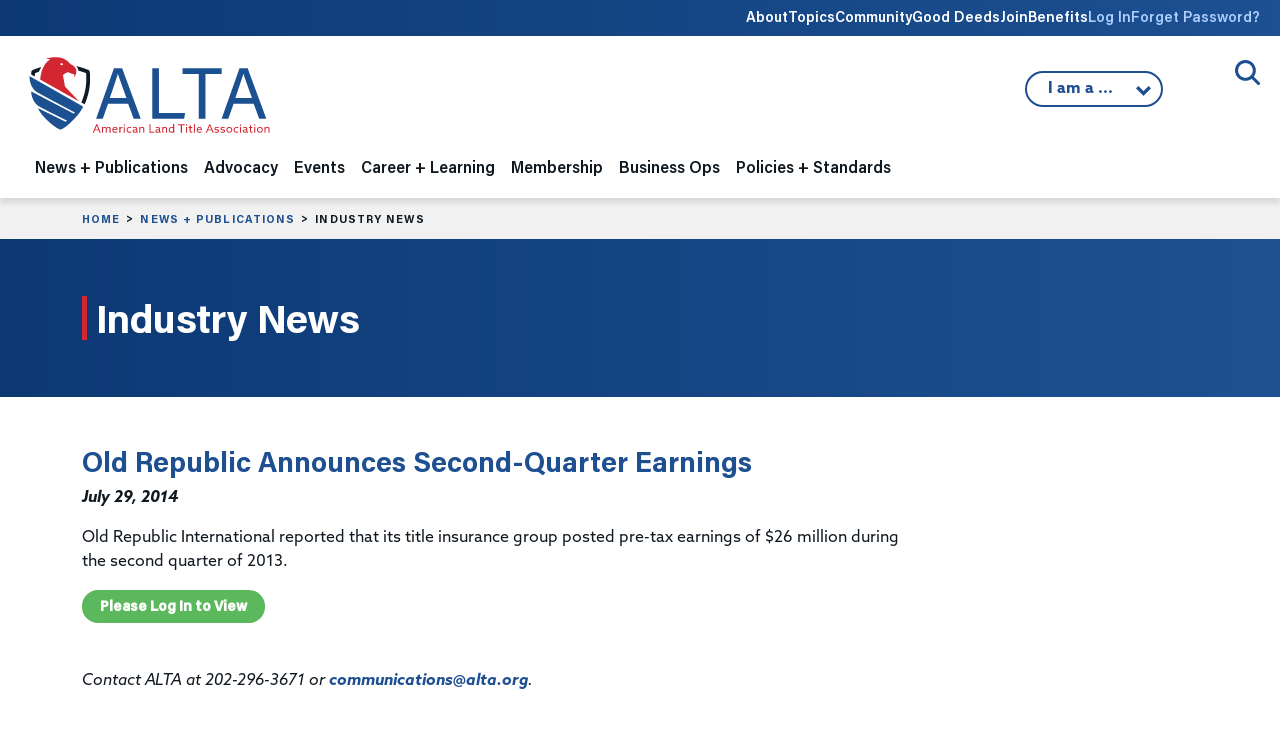

--- FILE ---
content_type: text/html;charset=UTF-8
request_url: https://www.alta.org/news-and-publications/news/20140729-Old-Republic-Announces-Second-Quarter-Earnings
body_size: 12710
content:
<!doctype html>
<html lang="en" xmlns="http://www.w3.org/1999/html">
<head>
	<title>ALTA - Old Republic Announces Second-Quarter Earnings</title>
	
<!-- Google Tag Manager -->
<script>(function(w,d,s,l,i){w[l]=w[l]||[];w[l].push({'gtm.start':
new Date().getTime(),event:'gtm.js'});var f=d.getElementsByTagName(s)[0],
j=d.createElement(s),dl=l!='dataLayer'?'&l='+l:'';j.async=true;j.src=
'https://www.googletagmanager.com/gtm.js?id='+i+dl;f.parentNode.insertBefore(j,f);
})(window,document,'script','dataLayer','GTM-K563FHW');</script>
<!-- End Google Tag Manager -->


	<meta charset="utf-8">
	<meta name="MobileOptimized" content="width" />
	<meta name="HandheldFriendly" content="true" />
	<meta name="viewport" content="width=device-width, initial-scale=1">

	<link rel="preconnect" href="https://www.googletagmanager.com">

	<meta name="google-site-verification" content="S1kv_9X7eOCJVhJx9LJbIlAfS5eMWGdZrgr53w8Hz7A" />
	<meta name="facebook-domain-verification" content="anf99f39woqeu8zq60m1p20dgtfatv" />
	<meta name="msvalidate.01" content="9DC8C304FBBF38AB7EFAEC0693403060" />

	

	<meta name="title" content="Old Republic Announces Second-Quarter Earnings" />
	<meta property="og:title" content="Old Republic Announces Second-Quarter Earnings" />
	<meta name="author" content="Jeremy Yohe" />
	<meta name="robots" content="index,follow" />
	<meta name="expires" content="Tue, 01 Jun 1999 19:58:02 GMT">
	<meta property="og:site_name" content="American Land Title Association" />
	<meta property="og:locale" content="en_US" />
	<meta property="article:publisher" content="ALTA TitleNews Online" />
	<meta property="article:published_time" content="2014-07-29T12:54:00-05:00" />
	<meta name="publish_date" content="2014-07-29T12:54:00-05:00" />
	<meta property="og:type" content="article" />
	<meta property="og:url" content="https://www.alta.org/news-and-publications/news/20140729-Old-Republic-Announces-Second-Quarter-Earnings" />
	<link rel="image_src" href="https://www.alta.org/images/ALTA-Logo-Share-1200x628.png" />
	<meta property="og:image" content="https://www.alta.org/images/ALTA-Logo-Share-1200x628.png" />
	<meta property="og:image:width" content="1200" />
	<meta property="og:image:height" content="628" />
	<meta property="og:image:type" content="image/jpeg" />
	<meta name="description" content="Old Republic International reported that its title insurance group posted pre-tax earnings of $26 million during the second quarter of 2013." />
	<meta property="og:description" content="Old Republic International reported that its title insurance group posted pre-tax earnings of $26 million during the second quarter of 2013." />
	<meta name="keywords" content="American Land Title Association, ALTA, title insurance, title company, title agent, settlement services, property rights, real estate" />

	<link rel="cononical" href="https://www.alta.org/news-and-publications/news/20140729-Old-Republic-Announces-Second-Quarter-Earnings" />

	<link rel="apple-touch-icon" sizes="180x180" href="https://www.alta.org/images/favicons/apple-touch-icon.png">
	<link rel="icon" type="image/png" sizes="32x32" href="https://www.alta.org/images/favicons/favicon-32x32.png">
	<link rel="icon" type="image/png" sizes="16x16" href="https://www.alta.org/images/favicons/favicon-16x16.png">
	
	<link rel="mask-icon" href="https://www.alta.org/images/favicons/safari-pinned-tab.svg" color="#5bbad5">
	<link rel="shortcut icon" href="https://www.alta.org/images/favicons/favicon.ico">
	<meta name="msapplication-TileColor" content="#2b5797">
	<meta name="msapplication-config" content="https://www.alta.org/images/favicons/browserconfig.xml">
	<meta name="theme-color" content="#ffffff">

	<link href="https://cdn.jsdelivr.net/npm/bootstrap@5.3.8/dist/css/bootstrap.min.css" rel="stylesheet" integrity="sha384-sRIl4kxILFvY47J16cr9ZwB07vP4J8+LH7qKQnuqkuIAvNWLzeN8tE5YBujZqJLB" crossorigin="anonymous">

	<link href="https://www.alta.org/css/styles.css" rel="stylesheet" type="text/css" />
	<link href="https://www.alta.org/css/custom.css?1768618935491" rel="stylesheet" type="text/css" />
	<link href="https://www.alta.org/css/select2.min.css" rel="stylesheet" type="text/css">

	<link href="https://www.alta.org/css/fontawesome/css/fontawesome.min.css" rel="stylesheet">
	<link href="https://www.alta.org/css/fontawesome/css/brands.min.css" rel="stylesheet">
	<link href="https://www.alta.org/css/fontawesome/css/solid.min.css" rel="stylesheet">
	<link href="https://www.alta.org/css/fontawesome/css/duotone.min.css" rel="stylesheet">

	
	<!-- Facebook Pixel Code -->
	<script>
	  !function(f,b,e,v,n,t,s)
	  {if(f.fbq)return;n=f.fbq=function(){n.callMethod?
	  n.callMethod.apply(n,arguments):n.queue.push(arguments)};
	  if(!f._fbq)f._fbq=n;n.push=n;n.loaded=!0;n.version='2.0';
	  n.queue=[];t=b.createElement(e);t.async=!0;
	  t.src=v;s=b.getElementsByTagName(e)[0];
	  s.parentNode.insertBefore(t,s)}(window, document,'script',
	  'https://connect.facebook.net/en_US/fbevents.js');
	  fbq('init', '190723278257726');
	  fbq('track', 'PageView');
	</script>
	<noscript><img height="1" width="1" style="display:none"
	  src="https://www.facebook.com/tr?id=190723278257726&ev=PageView&noscript=1"
	/></noscript>
	<!-- End Facebook Pixel Code -->
	
	
	<!-- All content copyright (c) 2004-2026 American Land Title Association. All rights reserved. -->
	<!-- Custom HTML, CSS, JS, and CFM code copyright (c) 2004-2026 www.chad-wick.com. All rights reserved. -->
	<!-- Base website designed by Team Allegiance. -->
	
</head>

<body class="page-industry-news">

<!-- Google Tag Manager (noscript) -->
<noscript><iframe src="https://www.googletagmanager.com/ns.html?id=GTM-K563FHW"
height="0" width="0" style="display:none;visibility:hidden"></iframe></noscript>
<!-- End Google Tag Manager (noscript) -->


<a href="#main-content" class="visually-hidden focusable">
Skip to main content
</a>

<div class="header-wrapper">

<div class="utility-nav-wrap">
	<div class="container-fluid">
	<div class="row">
		<div class="col-12">
		<nav class="utility-nav">
			<ul>
			<li class="d-none d-lg-block">
				<a href="/about">About</a>
				<div class="utility-dropdown">
				
					<div><a href="https://www.alta.org/about/alta-strategic-priorities" >ALTA Strategic Priorities</a></div>
				
					<div><a href="https://www.alta.org/about/board-of-governors" >Board of Governors</a></div>
				
					<div><a href="https://www.alta.org/about/alta-presidents" >ALTA Presidents</a></div>
				
					<div><a href="https://www.alta.org/media/pdf/alta-bylaws.pdf" target="_blank">ALTA Bylaws</a></div>
				
					<div><a href="https://www.alta.org/about/privacy-policy" >Privacy Policy</a></div>
				
					<div><a href="https://www.alta.org/about/antitrust-policy" >ALTA Antitrust Policy</a></div>
				
					<div><a href="https://www.alta.org/about/working-at-alta" >Working at ALTA</a></div>
				
					<div><a href="https://www.alta.org/about/state-land-title-associations" >State Land Title Associations</a></div>
				
					<div><a href="https://www.alta.org/about/contact-alta" >Contact ALTA</a></div>
				
					<div><a href="https://www.alta.org/about/history-of-alta" >History of ALTA</a></div>
				
					<div><a href="https://teamlocker.squadlocker.com/#/lockers/american-land-title-association" target="_blank">ALTA Gear</a></div>
				
				<div>
			</li>
			<li class="d-none d-lg-block">
				<a href="/topics">Topics</a>
				<div class="utility-dropdown">
					
						<div><a href="https://www.alta.org/topics/title-waiver-pilot" >Title Acceptance Pilot</a></div>
					
						<div><a href="https://www.alta.org/topics/digital-closings-topic" >Digital Closings</a></div>
					
						<div><a href="https://www.alta.org/topics/artificial-intelligence" >Artificial Intelligence</a></div>
					
						<div><a href="https://www.alta.org/topics/cybersecurity" >Cybersecurity</a></div>
					
						<div><a href="https://www.alta.org/topics/wire-fraud" >Wire Fraud</a></div>
					
						<div><a href="https://www.alta.org/topics/fincen" >Financial Crimes Enforcement Network</a></div>
					
				<div>
			</li>

			
				<li class="d-none d-lg-block"><a href="https://community.alta.org" target="_blank">Community</a></li>
			
				<li class="d-none d-lg-block"><a href="https://www.altagooddeeds.org" target="_blank">Good Deeds</a></li>
			
				<li class="d-none d-lg-block"><a href="https://www.alta.org/membership">Join</a></li>
			
				<li class="d-none d-lg-block"><a href="https://www.alta.org/membership/membership-benefits">Benefits</a></li>
			
				<li><a href="https://portal.alta.org/account/login.aspx?RedirectUrl=https://www.alta.org/news-and-publications/news?title=20140729-Old-Republic-Announces-Second-Quarter-Earnings" class="login-link">Log In</a></li>
				<li><a href="https://portal.alta.org/account/login.aspx?Forgot=Yes&RedirectUrl=https://www.alta.org/news-and-publications/news" class="login-link">Forget Password?</a></li>
			

			</ul>
		</nav>
		</div>
	</div>
	</div>
</div>

<div class="site-search">
	<div class="container-fluid">
	<div class="row">
		<div class="col-12 site-search-wrap">
		
		<button class="site-search-trigger">
			<span>Open/Close Search</span>
		</button>
		<div class="site-search-form">
			<form action="/search/" method="post" style="display:none;">
			<input class="site-search-field" type="text" name="keywords" placeholder="Enter keyword(s) to match exactly">
			

<script src="https://challenges.cloudflare.com/turnstile/v0/api.js" defer></script>
    
<div class="cf-turnstile" data-sitekey="0x4AAAAAAA8SNLGwesom6iYz"></div>

				<input class="site-search-button" type="submit" value="Search" style="height:40px;margin-top:12px;">
			
			<input type="hidden" name="doAll" value="1">
			</form>
		</div>
		</div>
	</div>
	</div>
</div>

<header class="site-header">

	<div class="container-fluid">
	<div class="row">
		<div class="col-12">
		<nav class="navbar navbar-expand-lg">
			<a class="navbar-brand" href="https://www.alta.org"><img class="site-logo" src="https://www.alta.org/images/ALTA-Logo.svg" height="78" width="245" alt="ALTA American Land Title Association"></a>
			<button class="navbar-toggler" type="button" data-bs-toggle="collapse" data-bs-target="#navbarNavDropdown" aria-controls="navbarNavDropdown" aria-expanded="false" aria-label="Toggle navigation">
			<span class="toggler-icon top-bar"></span>
			<span class="toggler-icon middle-bar"></span>
			<span class="toggler-icon bottom-bar"></span>
			</button>

			
			<div class="iama">
			<button class="iama-trigger">
				
				I am a ...
				

			<ul class="iama-dropdown">
				
					<li><a href="https://www.alta.org/iama.cfm?return=/news-and-publications/news.cfm&which=1">Title Attorney</a></li>
				
					<li><a href="#" onclick="confirmModal('Notice','Click <b>Continue</b> to go to HomeClosing101.','https://www.homeclosing101.org/',1);">Consumer</a></li>
				
					<li><a href="https://www.alta.org/iama.cfm?return=/news-and-publications/news.cfm&which=3">Realtor</a></li>
				
					<li><a href="https://www.alta.org/iama.cfm?return=/news-and-publications/news.cfm&which=4">Mortgage Lender</a></li>
				
					<li><a href="https://www.alta.org/iama.cfm?return=/news-and-publications/news.cfm&which=5">Policy Maker</a></li>
				
					<li><a href="https://www.alta.org/iama.cfm?return=/news-and-publications/news.cfm&which=6">Student</a></li>
				
					<li><a href="https://www.alta.org/iama.cfm?return=/news-and-publications/news.cfm&which=7">Land Title Professional</a></li>
				
			</ul>
 			</button>
	
			</div>
			

			<div class="collapse navbar-collapse" id="navbarNavDropdown">
			<ul class="navbar-nav ">






	<li class="nav-item dropdown nav-news-and-publications">
	<span class="nav-expand"><i class="fa fa-chevron-down"></i></span>
	<a class="nav-link" href="/news-and-publications" id="navbarDropdown1" role="button" aria-expanded="false">News + Publications</a> 
	<div class="dropdown-menu" aria-labelledby="navbarDropdown1">
		<div class="dropdown-menu-meta col-md-4">
		<p class="section-heading">News + Publications</p>
		<img src="/images/nav/nav-image-news-publications.jpg" />
		<p>ALTA’s publications and news center brings the latest information affecting the title and settlement services industry to ALTA members. Whether you are looking for industry news, practical insights on issues affecting title insurance or our suite of legal and regulatory publications we have the news you need.</p>
		</div>
		<div class="dropdown-menu-nav col-md-8">
		
		
		<ul class="subnav">
			
			
				<li class="subnav-level-1">
					<a class="dropdown-item" href="https://www.alta.org/news-and-publications/titlenews-magazine" ><span>TitleNews Magazine</span></a>
					<div class="dropdown-desc">The industry's essential news magazine contains vital information and analysis for industry professionals.</div> 
				</li>
			
			
				<li class="subnav-level-1">
					<a class="dropdown-item" href="https://www.alta.org/news-and-publications/industry-news" ><span>Industry News</span></a>
					<div class="dropdown-desc">Twice a week, the top stories impacting the title insurance industry.</div> 
				</li>
			
			
				<li class="subnav-level-1">
					<a class="dropdown-item" href="https://www.alta.org/news-and-publications/legal-and-regulatory-publications" ><span>Legal + Regulatory Publications</span></a>
					<div class="dropdown-desc">Practical legal analysis of claims and court decisions related to the title insurance industry.</div> 
					<ul>
						
							<li class="subnav-level-2"><a class="dropdown-item" href="https://www.alta.org/news-and-publications/legal-and-regulatory-publications/tirs-state-compliance-guide" >TIRS State Compliance Guides</a></li>
						
							<li class="subnav-level-2"><a class="dropdown-item" href="https://www.alta.org/news-and-publications/legal-and-regulatory-publications/title-and-escrow-claims-guide" >Title & Escrow Claims Guide</a></li>
						
							<li class="subnav-level-2"><a class="dropdown-item" href="https://www.alta.org/news-and-publications/legal-and-regulatory-publications/title-insurance-law-journal" >Title Insurance Law Journal</a></li>
						
					</ul>
					
				</li>
			
			
				<li class="subnav-level-1">
					<a class="dropdown-item" href="https://www.alta.org/news-and-publications/title-protects" ><span>Title Protects</span></a>
					<div class="dropdown-desc">Members of the title insurance industry work daily to assist consumers in purchasing new homes and enhancing their communities.</div> 
				</li>
			
			
				<li class="subnav-level-1">
					<a class="dropdown-item" href="https://www.alta.org/news-and-publications/press-releases" ><span>Press Releases</span></a>
					
				</li>
			
			
				<li class="subnav-level-1">
					<a class="dropdown-item" href="https://www.homeclosing101.org" target="_blank"><span>Consumers: What to Expect at Closing</span></a>
					<div class="dropdown-desc">HomeClosing101.org</div> 
				</li>
			
			
				<li class="subnav-level-1">
					<a class="dropdown-item" href="https://www.alta.org/news-and-publications/manage-subscriptions" ><span>Manage Your Subscriptions</span></a>
					<div class="dropdown-desc">Manage the emails you want to receive from ALTA.</div> 
					<ul>
						
							<li class="subnav-level-2"><a class="dropdown-item" href="https://www.alta.org/news-and-publications/manage-subscriptions#email" >Email Preferences</a></li>
						
					</ul>
					
				</li>
			
		</ul>
		

		</div>
	</div>
	</li>
	


	<li class="nav-item dropdown nav-advocacy">
	<span class="nav-expand"><i class="fa fa-chevron-down"></i></span>
	<a class="nav-link" href="/advocacy" id="navbarDropdown2" role="button" aria-expanded="false">Advocacy</a> 
	<div class="dropdown-menu" aria-labelledby="navbarDropdown1">
		<div class="dropdown-menu-meta col-md-4">
		<p class="section-heading">Advocacy</p>
		<img src="/images/nav/nav-image-advocacy.jpg" />
		<p>ALTA represents its members on a national and state level by working closely with members of Congress, state legislatures and regulators to advocate on behalf of the land title industry.</p>
		</div>
		<div class="dropdown-menu-nav col-md-8">
		
		
		<ul class="subnav">
			
			
				<li class="subnav-level-1">
					<a class="dropdown-item" href="https://www.alta.org/advocacy/advocacy-issues" ><span>Advocacy Issues</span></a>
					
					<ul>
						
							<li class="subnav-level-2"><a class="dropdown-item" href="https://www.alta.org/advocacy/advocacy-issues/1031-real-estate-like-kind-exchanges" >1031 Real Estate Like-kind Exchanges</a></li>
						
							<li class="subnav-level-2"><a class="dropdown-item" href="https://www.alta.org/advocacy/advocacy-issues/treasury" >Anti-Money Laundering/FinCEN</a></li>
						
							<li class="subnav-level-2"><a class="dropdown-item" href="https://www.alta.org/advocacy/advocacy-issues/data-privacy" >Data Privacy</a></li>
						
							<li class="subnav-level-2"><a class="dropdown-item" href="https://www.alta.org/advocacy/advocacy-issues/digital-closings" >Digital Closings/Remote Online Notarization</a></li>
						
							<li class="subnav-level-2"><a class="dropdown-item" href="https://www.alta.org/advocacy/advocacy-issues/discriminatory-covenants" >Discriminatory Covenants</a></li>
						
							<li class="subnav-level-2"><a class="dropdown-item" href="https://www.alta.org/advocacy/advocacy-issues/elder-real-estate-fraud" >Elder Real Estate Fraud</a></li>
						
							<li class="subnav-level-2"><a class="dropdown-item" href="https://www.alta.org/advocacy/advocacy-issues/fema" >Flood Insurance</a></li>
						
							<li class="subnav-level-2"><a class="dropdown-item" href="https://www.alta.org/advocacy/advocacy-issues/foreign-ownership" >Foreign Ownership of Land</a></li>
						
							<li class="subnav-level-2"><a class="dropdown-item" href="https://www.alta.org/advocacy/advocacy-issues/heirs-property" >Heirs' Property</a></li>
						
							<li class="subnav-level-2"><a class="dropdown-item" href="https://www.alta.org/advocacy/advocacy-issues/housing-affordability" >Housing Affordability</a></li>
						
							<li class="subnav-level-2"><a class="dropdown-item" href="https://www.alta.org/advocacy/advocacy-issues/native-american-lands" >Native American Lands</a></li>
						
							<li class="subnav-level-2"><a class="dropdown-item" href="https://www.alta.org/advocacy/advocacy-issues/non-title-recorded-agreements-for-personal-service" >Non-Title Recorded Agreements for Personal Service (NTRAPS)</a></li>
						
							<li class="subnav-level-2"><a class="dropdown-item" href="https://www.alta.org/advocacy/advocacy-issues/predictable-recording-fees" >Predictable Recording Fees</a></li>
						
							<li class="subnav-level-2"><a class="dropdown-item" href="https://www.alta.org/advocacy/advocacy-issues/foreclosure" >Property Tax Foreclosure</a></li>
						
							<li class="subnav-level-2"><a class="dropdown-item" href="https://www.alta.org/advocacy/advocacy-issues/good-funds" >Real Time Payments / Good Funds</a></li>
						
							<li class="subnav-level-2"><a class="dropdown-item" href="https://www.alta.org/advocacy/advocacy-issues/redaction-and-record-shielding" >Redaction/Record Shielding</a></li>
						
							<li class="subnav-level-2"><a class="dropdown-item" href="https://www.alta.org/advocacy/advocacy-issues/serving-consumers-and-communities" >Serving Consumers and Communities</a></li>
						
							<li class="subnav-level-2"><a class="dropdown-item" href="https://www.alta.org/advocacy/advocacy-issues/title-waiver-pilot-advocacy" >Title Acceptance Pilot</a></li>
						
							<li class="subnav-level-2"><a class="dropdown-item" href="https://www.alta.org/advocacy/advocacy-issues/unregulated-title-insurance-products" >Unregulated Title Insurance Alternatives</a></li>
						
					</ul>
					
				</li>
			
			
				<li class="subnav-level-1">
					<a class="dropdown-item" href="https://www.alta.org/advocacy/tipac" ><span>Title Industry Political Action Committee (TIPAC)</span></a>
					<div class="dropdown-desc">TIPAC is the only PAC that directly represents the interest of the title industry in our nation's political system.</div> 
				</li>
			
			
				<li class="subnav-level-1">
					<a class="dropdown-item" href="https://www.alta.org/advocacy/tan" ><span>Title Action Network (TAN)</span></a>
					<div class="dropdown-desc">TAN is the premier grassroots organization promoting the value of the land title insurance industry.</div> 
					<ul>
						
							<li class="subnav-level-2"><a class="dropdown-item" href="https://www.alta.org/advocacy/tan#join-tan" >Join TAN</a></li>
						
							<li class="subnav-level-2"><a class="dropdown-item" href="https://www.alta.org/advocacy/tan/tan-member-map" >TAN Member Map</a></li>
						
							<li class="subnav-level-2"><a class="dropdown-item" href="https://www.alta.org/advocacy/tan/congressional-liaisons" >Congressional Liaisons</a></li>
						
					</ul>
					
				</li>
			
			
				<li class="subnav-level-1">
					<a class="dropdown-item" href="https://www.alta.org/advocacy/state-advocacy" ><span>State Legislation Tracking Map</span></a>
					
				</li>
			
		</ul>
		

		</div>
	</div>
	</li>
	


	<li class="nav-item dropdown nav-events">
	<span class="nav-expand"><i class="fa fa-chevron-down"></i></span>
	<a class="nav-link" href="/events" id="navbarDropdown3" role="button" aria-expanded="false">Events</a> 
	<div class="dropdown-menu" aria-labelledby="navbarDropdown1">
		<div class="dropdown-menu-meta col-md-4">
		<p class="section-heading">Events</p>
		<img src="/images/nav/nav-image-events.jpg" />
		<p>ALTA, along with affiliated land title associations, organizes dozens of world-class meetings each year. Each event is an opportunity for you to learn from industry experts, meet industry vendors and network with your peers.</p>
		</div>
		<div class="dropdown-menu-nav col-md-8">
		
		
		<ul class="subnav">
			
			
				<li class="subnav-level-1">
					<a class="dropdown-item" href="https://portal.alta.org/events/upcoming-events" ><span>Register for a Meeting</span></a>
					
				</li>
			
			
				<li class="subnav-level-1">
					<a class="dropdown-item" href="https://www.alta.org/career-and-learning/webinars-and-training/webinars" ><span>Webinars (ALTA Insights)</span></a>
					
				</li>
			
			
				<li class="subnav-level-1">
					<a class="dropdown-item" href="https://www.alta.org/events/#upcoming-events" ><span>Upcoming Events</span></a>
					
				</li>
			
			
				<li class="subnav-level-1">
					<a class="dropdown-item" href="https://www.alta.org/events/#national-conferences" ><span>National Conferences</span></a>
					
					<ul>
						
							<li class="subnav-level-2"><a class="dropdown-item" href="https://meetings.alta.org/one/" target="_blank">ALTA ONE</a></li>
						
							<li class="subnav-level-2"><a class="dropdown-item" href="https://meetings.alta.org/edge" target="_blank">ALTA EDge</a></li>
						
							<li class="subnav-level-2"><a class="dropdown-item" href="https://meetings.alta.org/advocacy/" target="_blank">ALTA Advocacy Summit</a></li>
						
					</ul>
					
				</li>
			
			
				<li class="subnav-level-1">
					<a class="dropdown-item" href="https://www.alta.org/events/#specialized-meetings" ><span>Specialized Meetings</span></a>
					
					<ul>
						
							<li class="subnav-level-2"><a class="dropdown-item" href="https://meetings.alta.org/largeagents/" target="_blank">Large Agents Conference</a></li>
						
							<li class="subnav-level-2"><a class="dropdown-item" href="https://meetings.alta.org/bootcamp/" target="_blank">ALTA FinCEN Bootcamp</a></li>
						
							<li class="subnav-level-2"><a class="dropdown-item" href="https://meetings.alta.org/commercial/" target="_blank">Commercial Network</a></li>
						
					</ul>
					
				</li>
			
			
				<li class="subnav-level-1">
					<a class="dropdown-item" href="https://www.alta.org/events/#past-meetings-archive" ><span>Past Meetings Archive</span></a>
					
				</li>
			
			
				<li class="subnav-level-1">
					<a class="dropdown-item" href="https://www.alta.org/events/meeting-attendees" ><span>Meeting Attendees</span></a>
					
				</li>
			
			
				<li class="subnav-level-1">
					<a class="dropdown-item" href="https://www.alta.org/events/code-of-conduct" ><span>Event Code of Conduct</span></a>
					
				</li>
			
			
				<li class="subnav-level-1">
					<a class="dropdown-item" href="https://www.alta.org/events/media-policy-of-events" ><span>ALTA Media Policy for Events</span></a>
					
				</li>
			
		</ul>
		

		</div>
	</div>
	</li>
	


	<li class="nav-item dropdown nav-career-and-learning">
	<span class="nav-expand"><i class="fa fa-chevron-down"></i></span>
	<a class="nav-link" href="/career-and-learning" id="navbarDropdown4" role="button" aria-expanded="false">Career + Learning</a> 
	<div class="dropdown-menu" aria-labelledby="navbarDropdown1">
		<div class="dropdown-menu-meta col-md-4">
		<p class="section-heading">Career + Learning</p>
		<img src="/images/nav/nav-image-career-learning.jpg" />
		<p>Since 1971 ALTA has been the source of practical knowledge and skill-based training solutions for the title insurance industry. ALTA is dedicated to providing cutting edge educational solutions to our members through several options.</p>
		</div>
		<div class="dropdown-menu-nav col-md-8">
		
		
		<ul class="subnav">
			
			
				<li class="subnav-level-1">
					<a class="dropdown-item" href="https://www.alta.org/career-and-learning/national-title-professional" ><span>National Title Professional Designation</span></a>
					<div class="dropdown-desc">The National Title Professional (NTP) Designation is designed to recognize land title professionals </div> 
					<ul>
						
							<li class="subnav-level-2"><a class="dropdown-item" href="https://www.alta.org/file/NTP-Application" target="_blank">Apply for NTP Designation</a></li>
						
							<li class="subnav-level-2"><a class="dropdown-item" href="https://www.alta.org/career-and-learning/national-title-professional/ntp-directory" >National Title Professional Directory</a></li>
						
					</ul>
					
				</li>
			
			
				<li class="subnav-level-1">
					<a class="dropdown-item" href="https://www.alta.org/career-and-learning/continuing-education" ><span>Continuing Education</span></a>
					
					<ul>
						
							<li class="subnav-level-2"><a class="dropdown-item" href="https://elevate.alta.org" target="_blank">Online Course Catalog</a></li>
						
							<li class="subnav-level-2"><a class="dropdown-item" href="https://www.alta.org/career-and-learning/continuing-education/approved-courses-and-states" >Approved Courses and States</a></li>
						
					</ul>
					
				</li>
			
			
				<li class="subnav-level-1">
					<a class="dropdown-item" href="https://www.alta.org/career-and-learning/diversity" ><span>Diversity and Inclusion</span></a>
					
				</li>
			
			
				<li class="subnav-level-1">
					<a class="dropdown-item" href="https://www.alta.org/career-and-learning/webinars-and-training" ><span>Training + Webinars</span></a>
					
					<ul>
						
							<li class="subnav-level-2"><a class="dropdown-item" href="https://www.alta.org/career-and-learning/webinars-and-training/training-videos" >Training Videos</a></li>
						
							<li class="subnav-level-2"><a class="dropdown-item" href="https://www.alta.org/career-and-learning/webinars-and-training/webinars" >Webinars (ALTA Insights)</a></li>
						
							<li class="subnav-level-2"><a class="dropdown-item" href="https://elevate.alta.org" target="_blank">Online Course Catalog</a></li>
						
							<li class="subnav-level-2"><a class="dropdown-item" href="https://www.alta.org/career-and-learning/webinars-and-training/team-building-board-game" >Team-Building Board Game (Title Triumph)</a></li>
						
							<li class="subnav-level-2"><a class="dropdown-item" href="https://www.alta.org/career-and-learning/webinars-and-training/new-title-agent-kit" >New Title Agent Kit</a></li>
						
							<li class="subnav-level-2"><a class="dropdown-item" href="https://www.alta.org/career-and-learning/webinars-and-training/model-training-program" >Model Training Program: Early Career to Experienced</a></li>
						
					</ul>
					
				</li>
			
			
				<li class="subnav-level-1">
					<a class="dropdown-item" href="https://www.alta.org/career-and-learning/my-professional-development" ><span>My Professional Development</span></a>
					
					<ul>
						
							<li class="subnav-level-2"><a class="dropdown-item" href="https://www.alta.org/career-and-learning/credentials" >Title Producer & Attorney Credentials</a></li>
						
					</ul>
					
				</li>
			
		</ul>
		

		</div>
	</div>
	</li>
	


	<li class="nav-item dropdown nav-membership">
	<span class="nav-expand"><i class="fa fa-chevron-down"></i></span>
	<a class="nav-link" href="/membership" id="navbarDropdown5" role="button" aria-expanded="false">Membership</a> 
	<div class="dropdown-menu" aria-labelledby="navbarDropdown1">
		<div class="dropdown-menu-meta col-md-4">
		<p class="section-heading">Membership</p>
		<img src="/images/nav/nav-image-membership.jpg" />
		<p>ALTA is committed to your professional development. By becoming a member of ALTA, not only do you strengthen the industry’s future, you gain access to valuable resources to help your company differentiate itself in the market.</p>
		</div>
		<div class="dropdown-menu-nav col-md-8">
		
		
		<ul class="subnav">
			
			
				<li class="subnav-level-1">
					<a class="dropdown-item" href="https://portal.alta.org/become-a-member" ><span>Become an ALTA Member</span></a>
					<div class="dropdown-desc">Gain access to valuable resources to help your company differentiate itself in the market.</div> 
					<ul>
						
							<li class="subnav-level-2"><a class="dropdown-item" href="https://www.alta.org/membership/find-or-create-account" >Find or Create an ALTA Account</a></li>
						
					</ul>
					
				</li>
			
			
				<li class="subnav-level-1">
					<a class="dropdown-item" href="https://portal.alta.org/my-account/my-alta-profile/" ><span>My ALTA Membership</span></a>
					
					<ul>
						
							<li class="subnav-level-2"><a class="dropdown-item" href="https://portal.alta.org/my-account/my-alta-profile/" >Manage Your Account</a></li>
						
							<li class="subnav-level-2"><a class="dropdown-item" href="https://www.alta.org/membership/my-membership/manage-serve" >Manage Where You Serve</a></li>
						
							<li class="subnav-level-2"><a class="dropdown-item" href="https://www.alta.org/membership/my-membership/member-logo" >ALTA Member Logo</a></li>
						
							<li class="subnav-level-2"><a class="dropdown-item" href="https://www.alta.org/membership/my-membership/print-membership-certificate" >Print Membership Certificate</a></li>
						
					</ul>
					
				</li>
			
			
				<li class="subnav-level-1">
					<a class="dropdown-item" href="https://portal.alta.org/my-account/my-alta-profile/?&tab=overview" ><span>Renew Your Membership</span></a>
					<div class="dropdown-desc">You must be the primary or secondary contact for your company.</div> 
					<ul>
						
							<li class="subnav-level-2"><a class="dropdown-item" href="https://portal.alta.org/my-account/my-alta-profile/?&tab=overview" >Renew ALTA Membership</a></li>
						
							<li class="subnav-level-2"><a class="dropdown-item" href="https://tiacrrg.com/forms/" target="_blank">Renew TIAC Membership</a></li>
						
					</ul>
					
				</li>
			
			
				<li class="subnav-level-1">
					<a class="dropdown-item" href="https://www.alta.org/membership/types" ><span>Membership Types</span></a>
					
				</li>
			
			
				<li class="subnav-level-1">
					<a class="dropdown-item" href="https://www.alta.org/membership/#calculate" ><span>Dues Calculator</span></a>
					
				</li>
			
			
				<li class="subnav-level-1">
					<a class="dropdown-item" href="https://www.alta.org/membership/leadership-and-engagement-groups" ><span>Leadership + Engagement Groups</span></a>
					<div class="dropdown-desc">On this page, you can find information on engagement groups, their members and responsibilities.</div> 
					<ul>
						
							<li class="subnav-level-2"><a class="dropdown-item" href="https://www.alta.org/membership/leadership-and-engagement-groups/leadership-resources" >Leadership Resources</a></li>
						
					</ul>
					
				</li>
			
			
				<li class="subnav-level-1">
					<a class="dropdown-item" href="https://www.alta.org/membership/non-member-options" ><span>Non-Member Options</span></a>
					<div class="dropdown-desc">The Policy Forms License for limited use can be acquired for $55. </div> 
					<ul>
						
							<li class="subnav-level-2"><a class="dropdown-item" href="https://www.alta.org/membership/non-member-options#policy-forms-license" >Policy Forms License</a></li>
						
							<li class="subnav-level-2"><a class="dropdown-item" href="https://www.alta.org/membership/non-member-options/print-policy-forms-license-certificate" >Print Policy Forms License Certificate</a></li>
						
					</ul>
					
				</li>
			
			
				<li class="subnav-level-1">
					<a class="dropdown-item" href="https://www.alta.org/membership/directory" ><span>Membership Directory</span></a>
					<div class="dropdown-desc">Find ALTA Members across the United States.</div> 
					<ul>
						
							<li class="subnav-level-2"><a class="dropdown-item" href="https://www.alta.org/membership/directory" >Find an ALTA Member</a></li>
						
							<li class="subnav-level-2"><a class="dropdown-item" href="https://www.alta.org/membership/new-members" >New Member List</a></li>
						
					</ul>
					
				</li>
			
			
				<li class="subnav-level-1">
					<a class="dropdown-item" href="https://www.alta.org/membership/membership-benefits" ><span>Membership Benefits</span></a>
					<div class="dropdown-desc">As an ALTA member you join a family of dedicated professionals working to improve the land title industry. On this page you will find a list of the many items available to you as an ALTA Member.</div> 
				</li>
			
			
				<li class="subnav-level-1">
					<a class="dropdown-item" href="https://www.alta.org/membership/faqs" ><span>Frequently Asked Questions</span></a>
					<div class="dropdown-desc">Interested in becoming a member of ALTA? Get answers to some of the questions we are often asked.</div> 
				</li>
			
			
				<li class="subnav-level-1">
					<a class="dropdown-item" href="https://www.alta.org/membership/update-photo-logo" ><span>Update Your Photo or Logo</span></a>
					
				</li>
			
		</ul>
		

		</div>
	</div>
	</li>
	


	<li class="nav-item dropdown nav-business-operations">
	<span class="nav-expand"><i class="fa fa-chevron-down"></i></span>
	<a class="nav-link" href="/business-operations" id="navbarDropdown6" role="button" aria-expanded="false">Business Ops</a> 
	<div class="dropdown-menu" aria-labelledby="navbarDropdown1">
		<div class="dropdown-menu-meta col-md-4">
		<p class="section-heading">Business Ops</p>
		<img src="/images/nav/nav-image-business-operations.jpg" />
		<p>ALTA’s primary purpose is to help our title industry members succeed professionally. ALTA has cultivated several tools to help ALTA members measure, improve and grow their business. ALTA’s suite of tools can help you at any stage of your business venture.</p>
		</div>
		<div class="dropdown-menu-nav col-md-8">
		
		
		<ul class="subnav">
			
			
				<li class="subnav-level-1">
					<a class="dropdown-item" href="https://www.alta.org/business-operations/patriot-act-search" ><span>PATRIOT Act Search</span></a>
					<div class="dropdown-desc">ALTA members get access to the U.S. Treasury Blocked Persons List to search the Specially Designated Nationals List for blocked individuals.</div> 
				</li>
			
			
				<li class="subnav-level-1">
					<a class="dropdown-item" href="https://www.alta.org/business-operations/find-people-and-services" ><span>Find People + Services</span></a>
					<div class="dropdown-desc">Whether you are looking for an ALTA Member to help with an issue or a vendor to automate your work flow, find them here.</div> 
					<ul>
						
							<li class="subnav-level-2"><a class="dropdown-item" href="https://www.alta.org/marketplace" >ALTA Marketplace (Buyers Guide)</a></li>
						
							<li class="subnav-level-2"><a class="dropdown-item" href="https://www.alta.org/registry" >ALTA Registry</a></li>
						
							<li class="subnav-level-2"><a class="dropdown-item" href="https://www.alta.org/membership/directory" >Membership Directory</a></li>
						
					</ul>
					
				</li>
			
			
				<li class="subnav-level-1">
					<a class="dropdown-item" href="https://www.alta.org/business-operations/operations" ><span>Operations</span></a>
					<div class="dropdown-desc">Tools designed to help you run your business efficiently.</div> 
					<ul>
						
							<li class="subnav-level-2"><a class="dropdown-item" href="https://www.alta.org/business-operations/operations/errors-and-omissions-insurance" >Errors & Omissions Insurance</a></li>
						
							<li class="subnav-level-2"><a class="dropdown-item" href="https://www.alta.org/business-operations/operations/financial-crimes-enforcement-network" >Financial Crimes Enforcement Network (FinCEN)</a></li>
						
							<li class="subnav-level-2"><a class="dropdown-item" href="https://www.alta.org/business-operations/operations/information-security" >Information Security</a></li>
						
							<li class="subnav-level-2"><a class="dropdown-item" href="https://www.alta.org/business-operations/operations/mortgage-fraud-prevention" >Mortgage Fraud Prevention</a></li>
						
							<li class="subnav-level-2"><a class="dropdown-item" href="https://www.alta.org/business-operations/operations/seller-impersonation-fraud" >Seller Impersonation Fraud</a></li>
						
							<li class="subnav-level-2"><a class="dropdown-item" href="https://savewithups.com/alta" target="_blank">UPS Savings Program</a></li>
						
					</ul>
					
				</li>
			
			
				<li class="subnav-level-1">
					<a class="dropdown-item" href="https://www.alta.org/business-operations/human-resources" ><span>Human Resources</span></a>
					<div class="dropdown-desc">Go to source to help your Human Resources department.</div> 
					<ul>
						
							<li class="subnav-level-2"><a class="dropdown-item" href="https://www.alta.org/business-operations/human-resources/internship-resources" >Internship Launchpad</a></li>
						
							<li class="subnav-level-2"><a class="dropdown-item" href="https://www.alta.org/business-operations/human-resources/human-resources-sample-documents" >Human Resources Sample Documents</a></li>
						
							<li class="subnav-level-2"><a class="dropdown-item" href="https://www.alta.org/business-operations/human-resources/sample-job-descriptions-and-listings" >Sample Job Descriptions & Listings</a></li>
						
							<li class="subnav-level-2"><a class="dropdown-item" href="https://www.alta.org/business-operations/human-resources/human-resources-publications" >Human Resources Publications</a></li>
						
							<li class="subnav-level-2"><a class="dropdown-item" href="https://www.alta.org/business-operations/human-resources/our-values" >Our Values</a></li>
						
					</ul>
					
				</li>
			
			
				<li class="subnav-level-1">
					<a class="dropdown-item" href="https://www.alta.org/business-operations/industry-partners" ><span>Industry Partners</span></a>
					<div class="dropdown-desc">Meet our partners and find an Elite Provider to help drive new revenue.</div> 
					<ul>
						
							<li class="subnav-level-2"><a class="dropdown-item" href="https://www.alta.org/marketplace" >ALTA Marketplace (Buyers Guide)</a></li>
						
							<li class="subnav-level-2"><a class="dropdown-item" href="https://www.alta.org/elite" >Elite Provider Program</a></li>
						
							<li class="subnav-level-2"><a class="dropdown-item" href="https://www.alta.org/business-operations/industry-partners/advertise-with-alta" >Advertise with ALTA</a></li>
						
					</ul>
					
				</li>
			
			
				<li class="subnav-level-1">
					<a class="dropdown-item" href="https://www.alta.org/business-operations/research-initiatives-and-resources" ><span>Research Initiatives & Resources </span></a>
					<div class="dropdown-desc">Engage with and view the industry surveys, studies and reports curated by ALTA’s research department.</div> 
					<ul>
						
							<li class="subnav-level-2"><a class="dropdown-item" href="https://www.alta.org/business-operations/research-initiatives-and-resources/analysis-of-claims-and-claims-related-losses" >Analysis of Claims and Claims-Related Losses</a></li>
						
							<li class="subnav-level-2"><a class="dropdown-item" href="https://www.alta.org/business-operations/research-initiatives-and-resources/artificial-intelligence-insights" >Artificial Intelligence Insights</a></li>
						
							<li class="subnav-level-2"><a class="dropdown-item" href="https://www.alta.org/business-operations/research-initiatives-and-resources/benchmarking-surveys-and-resources" >Benchmarking Surveys</a></li>
						
							<li class="subnav-level-2"><a class="dropdown-item" href="https://www.alta.org/business-operations/research-initiatives-and-resources/critical-issue-studies" >Critical Issue Studies</a></li>
						
							<li class="subnav-level-2"><a class="dropdown-item" href="https://www.alta.org/business-operations/research-initiatives-and-resources/economic-contribution-report" >Economic Contribution Report</a></li>
						
							<li class="subnav-level-2"><a class="dropdown-item" href="https://www.alta.org/business-operations/research-initiatives-and-resources/industry-financial-data" >Industry Financial Data</a></li>
						
					</ul>
					
				</li>
			
			
				<li class="subnav-level-1">
					<a class="dropdown-item" href="https://www.alta.org/business-operations/marketing" ><span>Marketing</span></a>
					<div class="dropdown-desc">ALTA provides members with tools to easily communicate the benefits of what you do.</div> 
					<ul>
						
							<li class="subnav-level-2"><a class="dropdown-item" href="https://www.alta.org/business-operations/marketing/reach-consumers" >Reach Consumers (B2C)</a></li>
						
							<li class="subnav-level-2"><a class="dropdown-item" href="https://www.alta.org/business-operations/marketing/reach-realtors-and-lenders" >Reach REALTORS&reg; & Lenders (B2B)</a></li>
						
							<li class="subnav-level-2"><a class="dropdown-item" href="https://www.alta.org/business-operations/marketing/hop-leader-resources" >HOP Leader Resources</a></li>
						
							<li class="subnav-level-2"><a class="dropdown-item" href="https://www.alta.org/business-operations/marketing/social-media-marketing-calendar" >Social Media Marketing Calendar</a></li>
						
							<li class="subnav-level-2"><a class="dropdown-item" href="https://www.alta.org/business-operations/marketing/multilingual-suite" >Multilingual Suite</a></li>
						
					</ul>
					
				</li>
			
		</ul>
		

		</div>
	</div>
	</li>
	


	<li class="nav-item dropdown nav-policies-and-standards">
	<span class="nav-expand"><i class="fa fa-chevron-down"></i></span>
	<a class="nav-link" href="/policies-and-standards" id="navbarDropdown7" role="button" aria-expanded="false">Policies + Standards</a> 
	<div class="dropdown-menu" aria-labelledby="navbarDropdown1">
		<div class="dropdown-menu-meta col-md-4">
		<p class="section-heading">Policies + Standards</p>
		<img src="/images/nav/nav-image-policy-standards.jpg" />
		<p>One of ALTA’s main reasons for existing is to provide the title and settlement industry with industry-specific policy forms and standards that help the industry stay compliant with current regulations.</p>
		</div>
		<div class="dropdown-menu-nav col-md-8">
		
		
		<ul class="subnav">
			
			
				<li class="subnav-level-1">
					<a class="dropdown-item" href="https://www.alta.org/policies-and-standards/policy-forms" ><span>Policy Forms</span></a>
					<div class="dropdown-desc">This site provides access to the ALTA® collection of forms and related documents to ALTA Members, Licensees, and Subscribers.</div> 
					<ul>
						
							<li class="subnav-level-2"><a class="dropdown-item" href="https://www.alta.org/policies-and-standards/policy-forms/licensing" >ALTA Policy Forms Licensing</a></li>
						
							<li class="subnav-level-2"><a class="dropdown-item" href="https://www.alta.org/file/ALTA-Policy-Forms-Permission-to-Reprint-Form" >Permission to Reprint ALTA Forms</a></li>
						
							<li class="subnav-level-2"><a class="dropdown-item" href="https://www.alta.org/policies-and-standards/policy-forms/settlement-statements" >ALTA Settlement Statements</a></li>
						
							<li class="subnav-level-2"><a class="dropdown-item" href="https://www.alta.org/policies-and-standards/policy-forms/arbitration-information" >Arbitration Information</a></li>
						
							<li class="subnav-level-2"><a class="dropdown-item" href="https://portal.alta.org/subscriptions/get-a-subscription?category=policy%20forms%20license" >Purchase a License Subscription</a></li>
						
							<li class="subnav-level-2"><a class="dropdown-item" href="https://www.alta.org/membership/non-member-options/print-policy-forms-license-certificate " >Print Policy Forms License Certificate</a></li>
						
					</ul>
					
				</li>
			
			
				<li class="subnav-level-1">
					<a class="dropdown-item" href="https://www.alta.org/policies-and-standards/best-practices" ><span>Best Practices</span></a>
					<div class="dropdown-desc">Resources and tools for implementing the ALTA Best Practices standards.</div> 
					<ul>
						
							<li class="subnav-level-2"><a class="dropdown-item" href="https://www.alta.org/policies-and-standards/best-practices/get-started" >Get Started</a></li>
						
							<li class="subnav-level-2"><a class="dropdown-item" href="https://www.alta.org/policies-and-standards/best-practices/educational-resources" >Educational Resources</a></li>
						
							<li class="subnav-level-2"><a class="dropdown-item" href="https://www.alta.org/policies-and-standards/best-practices/assessment-guidelines" >Assessment Guidelines</a></li>
						
							<li class="subnav-level-2"><a class="dropdown-item" href="https://www.alta.org/policies-and-standards/best-practices/demonstrating-compliance" >Demonstrating Compliance</a></li>
						
							<li class="subnav-level-2"><a class="dropdown-item" href="https://www.alta.org/policies-and-standards/best-practices/faq-and-help" >Frequently Asked Questions</a></li>
						
					</ul>
					
				</li>
			
		</ul>
		

		</div>
	</div>
	</li>
	


	<li class="nav-item dropdown nav-about">
	<span class="nav-expand"><i class="fa fa-chevron-down"></i></span>
	<a class="nav-link" href="/about" id="navbarDropdown8" role="button" aria-expanded="false">About</a> 
	<div class="dropdown-menu" aria-labelledby="navbarDropdown1">
		<div class="dropdown-menu-meta col-md-4">
		<p class="section-heading">About</p>
		
		<p>Founded in 1907 and headquartered in Washington, D.C., ALTA is the national trade association and voice of title insurance agents, abstracters* and underwriters are Active Members, ranging from small, one-county operations, to large national title insurers in the united states.</p>
		</div>
		<div class="dropdown-menu-nav col-md-8">
		
		
		<ul class="subnav">
			
			
				<li class="subnav-level-1">
					<a class="dropdown-item" href="https://www.alta.org/about/alta-strategic-priorities" ><span>ALTA Strategic Priorities</span></a>
					
				</li>
			
			
				<li class="subnav-level-1">
					<a class="dropdown-item" href="https://www.alta.org/about/board-of-governors" ><span>Board of Governors</span></a>
					
				</li>
			
			
				<li class="subnav-level-1">
					<a class="dropdown-item" href="https://www.alta.org/about/alta-presidents" ><span>ALTA Presidents</span></a>
					
				</li>
			
			
				<li class="subnav-level-1">
					<a class="dropdown-item" href="https://www.alta.org/media/pdf/alta-bylaws.pdf" target="_blank"><span>ALTA Bylaws</span></a>
					
				</li>
			
			
				<li class="subnav-level-1">
					<a class="dropdown-item" href="https://www.alta.org/about/privacy-policy" ><span>Privacy Policy</span></a>
					<div class="dropdown-desc">We recognize the importance of protecting the personal information you provide at websites owned or controlled by the American Land Title Association.</div> 
				</li>
			
			
				<li class="subnav-level-1">
					<a class="dropdown-item" href="https://www.alta.org/about/antitrust-policy" ><span>ALTA Antitrust Policy</span></a>
					
				</li>
			
			
				<li class="subnav-level-1">
					<a class="dropdown-item" href="https://www.alta.org/about/working-at-alta" ><span>Working at ALTA</span></a>
					
				</li>
			
			
				<li class="subnav-level-1">
					<a class="dropdown-item" href="https://www.alta.org/about/state-land-title-associations" ><span>State Land Title Associations</span></a>
					
				</li>
			
			
				<li class="subnav-level-1">
					<a class="dropdown-item" href="https://www.alta.org/about/contact-alta" ><span>Contact ALTA</span></a>
					<div class="dropdown-desc">Contact the ALTA Staff, we have provided information on what each person is in charge of to help you reach the correct staff member.</div> 
				</li>
			
			
				<li class="subnav-level-1">
					<a class="dropdown-item" href="https://www.alta.org/about/history-of-alta" ><span>History of ALTA</span></a>
					
				</li>
			
			
				<li class="subnav-level-1">
					<a class="dropdown-item" href="https://teamlocker.squadlocker.com/#/lockers/american-land-title-association" target="_blank"><span>ALTA Gear</span></a>
					<div class="dropdown-desc">ALTA has something for everyone: We've included a variety of brands and price points as well as sizes, which range from XS to 4XL, depending on the item.</div> 
				</li>
			
		</ul>
		

		</div>
	</div>
	</li>
	


	<li class="nav-item dropdown nav-topics">
	<span class="nav-expand"><i class="fa fa-chevron-down"></i></span>
	<a class="nav-link" href="/topics" id="navbarDropdown9" role="button" aria-expanded="false">Topics</a> 
	<div class="dropdown-menu" aria-labelledby="navbarDropdown1">
		<div class="dropdown-menu-meta col-md-4">
		<p class="section-heading">Topics</p>
		
		<p>In our topics collection, you can stay up to speed on the most relevant issues in our industry—and learn how ALTA is engaged. Visit a topic page to find all the information ALTA has on that subject—from a summary to relevant events, educational resources, consumer and client-facing materials, business resources, and advocacy information.</p>
		</div>
		<div class="dropdown-menu-nav col-md-8">
		
		
		<ul class="subnav">
			
			
				<li class="subnav-level-1">
					<a class="dropdown-item" href="https://www.alta.org/topics/title-waiver-pilot" ><span>Title Acceptance Pilot</span></a>
					<div class="dropdown-desc">In March 2024, the Biden administration announced a Title Acceptance Pilot, which waives the requirement for lender’s title insurance on certain refinances. ALTA called the announcement a political gesture offering a false promise of savings for homeowners while exposing consumers, lenders and taxpayers to greater financial risk.</div> 
				</li>
			
			
				<li class="subnav-level-1">
					<a class="dropdown-item" href="https://www.alta.org/topics/digital-closings-topic" ><span>Digital Closings</span></a>
					<div class="dropdown-desc">ALTA strives to help members identify the benefits and risks associated with digital closings in order to put the industry in the best position to solve problems and inspire innovative ideas. ALTA is your source for tools and education about digital closings.</div> 
				</li>
			
			
				<li class="subnav-level-1">
					<a class="dropdown-item" href="https://www.alta.org/topics/artificial-intelligence" ><span>Artificial Intelligence</span></a>
					<div class="dropdown-desc">Artificial Intelligence (AI) has emerged as a transformative force in the title insurance and settlement services sector, providing a diverse array of capabilities to enhance both efficiency and productivity.</div> 
				</li>
			
			
				<li class="subnav-level-1">
					<a class="dropdown-item" href="https://www.alta.org/topics/cybersecurity" ><span>Cybersecurity</span></a>
					<div class="dropdown-desc">Cybersecurity is a critical topic for the land title insurance and settlement industry and an ongoing threat to every title operation regardless of size, location or years in business.</div> 
				</li>
			
			
				<li class="subnav-level-1">
					<a class="dropdown-item" href="https://www.alta.org/topics/wire-fraud" ><span>Wire Fraud</span></a>
					<div class="dropdown-desc">Wire fraud is one of the biggest threats in the title industry. ALTA members must be aware of this threat and of the resources available to fight the fraud. This page includes many resources, tools and articles to help protect your company and customers from fraud.</div> 
				</li>
			
			
				<li class="subnav-level-1">
					<a class="dropdown-item" href="https://www.alta.org/topics/fincen" ><span>Financial Crimes Enforcement Network</span></a>
					<div class="dropdown-desc">The proposed rule by U.S. Treasury Department’s Financial Crimes Enforcement Network (FinCEN) will require title and settlement companies nationwide to report information about all-cash residential transactions nationwide involving legal entities and trusts.</div> 
				</li>
			
		</ul>
		

		</div>
	</div>
	</li>
	
	
	
				
			</ul>

			<ul class="utility-nav-mobile d-lg-none">
				
					<li><a href="https://community.alta.org" target="_blank">Community</a></li>
				
					<li><a href="https://www.altagooddeeds.org" target="_blank">Good Deeds</a></li>
				
					<li><a href="https://www.alta.org/membership">Join</a></li>
				
					<li><a href="https://www.alta.org/membership/membership-benefits">Benefits</a></li>
				
			</ul>

			</div>
		</nav>
		</div>
	</div>
	</div>
</header>

</div>

<div class="content-start"></div>




<section class="breadcrumb">
	<div class="container-xl">
		<div class="row">
			<div class="col-12">
				<nav class="breadcrumb-nav">
					<ul>
						<li><a href="/">Home</a></li>
						
							<li><a href="/news-and-publications">News + Publications</a></li>
						
						<li>Industry News</li>
					</ul>
				</nav>
			</div>
		</div>
	</div>
</section>



<section class="hero hero--internal">
  <div class="container-xl hero-text-container">
    <div class="row">
      <div class="col-12">
        <div class="hero-inner">
			<div class="banner-ad-internal " id="adbannerDIV">
				<div class="banner-ad">	  
        <ins data-revive-zoneid="18622" data-revive-id="727bec5e09208690b050ccfc6a45d384"></ins>
</div>
			</div>	
          <h1 class="section-heading">Industry News</h1>
  		  
        </div>
      </div>
    </div>
  </div>
</section>



<div class="container-xl">
	<div class="row flex-column flex-lg-row">
		<main id="main-content" class="main-content col-lg-9">

		

<h3>Old Republic Announces Second-Quarter Earnings</h3>
<p><i><b>July 29, 2014</b></i></p> 
<p>

</p>


<p>Old Republic International reported that its title insurance group posted pre-tax earnings of $26 million during the second quarter of 2013.</p> 
<p>
<a href="https://portal.alta.org/account/login.aspx?RedirectUrl=https://www.alta.org/news-and-publications/news?title=20140729-Old-Republic-Announces-Second-Quarter-Earnings" class="btn btn-success">Please Log In to View</a>
</p>


<p><br />
<i>Contact ALTA at 202-296-3671 or <a href="/cdn-cgi/l/email-protection#6d0e0200001803040e0c190402031e2d0c01190c43021f0a"><span class="__cf_email__" data-cfemail="8cefe3e1e1f9e2e5efedf8e5e3e2ffccede0f8eda2e3feeb">[email&#160;protected]</span></a>.</i>
</p>






</main>




<aside id="aside-content" class="aside-content col-lg-3 ">


	<div class="right-ads" style="width:300px;">
		
		
		

			<div style="margin-bottom:20px;">
				<ins data-revive-zoneid="18608" data-revive-id="727bec5e09208690b050ccfc6a45d384"></ins>
			</div>
			
			<div style="margin-bottom:20px;">
				<ins data-revive-zoneid="18609" data-revive-id="727bec5e09208690b050ccfc6a45d384"></ins>
			</div>
			
			<div style="margin-bottom:20px;">
				<ins data-revive-zoneid="18610" data-revive-id="727bec5e09208690b050ccfc6a45d384"></ins>
			</div>
			
			<div style="margin-bottom:20px;">
				<ins data-revive-zoneid="18611" data-revive-id="727bec5e09208690b050ccfc6a45d384"></ins>
			</div>
			
			<div style="margin-bottom:20px;">
				<ins data-revive-zoneid="18612" data-revive-id="727bec5e09208690b050ccfc6a45d384"></ins>
			</div>

		

	</div>


</aside>




</div>
</div>







<footer class="site-footer">
	<div class="site-footer-top">
	  <div class="container-fluid">
		<div class="row">
		  <div class="col-md-3">
			<a class="navbar-brand" href="https://www.alta.org"><img class="footer-logo" src="https://www.alta.org/images/ALTA-Logo-Inverse.svg" height="78" width="245" alt="ALTA American Land Title Association"></a>
		  </div>
		  <div class="col-md-3" style="padding-top:5px;">
			<address>
			  American Land Title Association<br>
			  601 Pennsylvania Avenue, NW<br>
Suite 750, North Building<br>
Washington, D.C. 20004<br><br>
			  P. 202.296.3671 &nbsp; F. 202.223.5843<br>
			  <a href="/cdn-cgi/l/email-protection#cfbcaabdb9a6acaa8faea3bbaee1a0bda8"><span class="__cf_email__" data-cfemail="493a2c3b3f202a2c0928253d2867263b2e">[email&#160;protected]</span></a><br>
			</address>
		  </div>
		  <div class="col-md-6">
			<nav class="utility-nav">
			  <ul>
				<li><a href="https://www.alta.org/about/contact-alta">Contact Us</a></li>
				<li><a href="https://community.alta.org/" target="_blank">Community</a></li>
				<li><a href="https://www.alta.org/business-operations/industry-partners/advertise-with-alta">Advertise</a></li>
				<li><a href="https://www.alta.org/membership" class="button-red">Join ALTA</a></li>
			  </ul>
			</nav>
			<br /><br />
			<ul class="social-links">
				<li class="social-links-linkedin"><a href="http://www.linkedin.com/groups?gid=141558" target="_blank"><i class="fa-brands fa-linkedin"></i>
					<span>LinkedIn</span></a></li>
				<li class="social-links-facebook"><a href="https://www.facebook.com/altaonline" target="_blank"><i class="fa-brands fa-facebook-f"></i>
					<span>Facebook</span></a></li>
				<li class="social-links-instagram"><a href="https://www.instagram.com/altainstagram/" target="_blank"><i class="fa-brands fa-instagram"></i>
					<span>Instagram</span></a></li>
				<li class="social-links-twitter"><a href="https://www.twitter.com/altaonline" target="_blank"><i class="fa-brands fa-x-twitter"></i>
					<span>Twitter/X</span></a></li>
				<li class="social-links-youtube"><a href="https://www.youtube.com/altavideos" target="_blank"><i class="fa-brands fa-youtube"></i>
					<span>YouTube</span></a></li>
			</ul>
		  </div>
		</div>
	  </div>
	</div>
  
	<div class="site-footer-bottom">
	  <div class="container-fluid">
		<div class="row">
		  <div class="col-12">
			<p>Copyright &copy; 2004-2026 American Land Title Association. All rights reserved. <a href="https://www.alta.org/about/privacy-policy" class="privacy-policy">Privacy Policy</a>.</p>
		  </div>
		</div>
	  </div>
	</div>
</footer>






<div class="modal fade" id="confirmModal" role="dialog">
<div class="modal-dialog">
  <div class="modal-content">
	<div class="modal-header">
	  <h4 class="modal-title" id="confirmTitle"></h4>
	  <button type="button" class="btn-close" data-bs-dismiss="modal"></button>
	</div>
	<div class="modal-body" id="confirmBody"></div>
	<div class="modal-footer">
	<div style="float:left;margin-top:6px;"><i><b></b></i></div>
	  <button id="cancelButton" type="button" class="btn btn-default" data-bs-dismiss="modal">Cancel</button>
	  <button id="continueButton" type="button" class="btn btn-default btn-success">Continue</button>
	</div>
  </div>
</div>
</div>

<div class="modal fade" id="alertModal" role="dialog">
<div class="modal-dialog">
  <div class="modal-content">
	<div class="modal-header">
	  <h4 class="modal-title" id="alertTitle"></h4>
	  <button type="button" class="btn-close" data-bs-dismiss="modal"></button>
	</div>
	<div class="modal-body" id="alertBody"></div>
	<div class="modal-footer">
	  <button type="button" class="btn btn-default btn-success" data-bs-dismiss="modal" id="alertModelOK">OK</button>
	</div>
  </div>
</div>
</div>

<script data-cfasync="false" src="/cdn-cgi/scripts/5c5dd728/cloudflare-static/email-decode.min.js"></script><script type="text/javascript">
_linkedin_partner_id = "2334249";
window._linkedin_data_partner_ids = window._linkedin_data_partner_ids || [];
window._linkedin_data_partner_ids.push(_linkedin_partner_id);
</script><script type="text/javascript">
(function(l) {
if (!l){window.lintrk = function(a,b){window.lintrk.q.push([a,b])};
window.lintrk.q=[]}
var s = document.getElementsByTagName("script")[0];
var b = document.createElement("script");
b.type = "text/javascript";b.async = true;
b.src = "https://snap.licdn.com/li.lms-analytics/insight.min.js";
s.parentNode.insertBefore(b, s);})(window.lintrk);
</script>
<noscript>
<img height="1" width="1" style="display:none;" alt="" src="https://px.ads.linkedin.com/collect/?pid=2334249&fmt=gif" />
</noscript>


<script src="https://cdn.jsdelivr.net/npm/jquery@3.7.1/dist/jquery.min.js" crossorigin="anonymous"></script>
<script src="https://cdn.jsdelivr.net/npm/bootstrap@5.3.8/dist/js/bootstrap.bundle.min.js" integrity="sha384-FKyoEForCGlyvwx9Hj09JcYn3nv7wiPVlz7YYwJrWVcXK/BmnVDxM+D2scQbITxI" crossorigin="anonymous"></script>

<script async src="//servedby.revive-adserver.net/asyncjs.php"></script>


<script src="https://www.alta.org/js/site.js?1768618935522"></script>
<script src="https://www.alta.org/js/jquery.scrolldepth.min.js"></script>
<script src="https://www.alta.org/js/jquery.sessionTimeout.min.js"></script>
<script src="https://www.alta.org/js/jquery.matchHeight.js"></script>
<script src="https://www.alta.org/js/select2.min.js"></script>
<script src="https://www.alta.org/js/jquery.mask.js"></script>
<script src="https://www.alta.org/js/global.js?1768618935522"></script>


<script defer src="https://static.cloudflareinsights.com/beacon.min.js/vcd15cbe7772f49c399c6a5babf22c1241717689176015" integrity="sha512-ZpsOmlRQV6y907TI0dKBHq9Md29nnaEIPlkf84rnaERnq6zvWvPUqr2ft8M1aS28oN72PdrCzSjY4U6VaAw1EQ==" data-cf-beacon='{"version":"2024.11.0","token":"ca5cf7e1820d4f99aec79d9d1a61a6c3","r":1,"server_timing":{"name":{"cfCacheStatus":true,"cfEdge":true,"cfExtPri":true,"cfL4":true,"cfOrigin":true,"cfSpeedBrain":true},"location_startswith":null}}' crossorigin="anonymous"></script>
</body>
</html>

